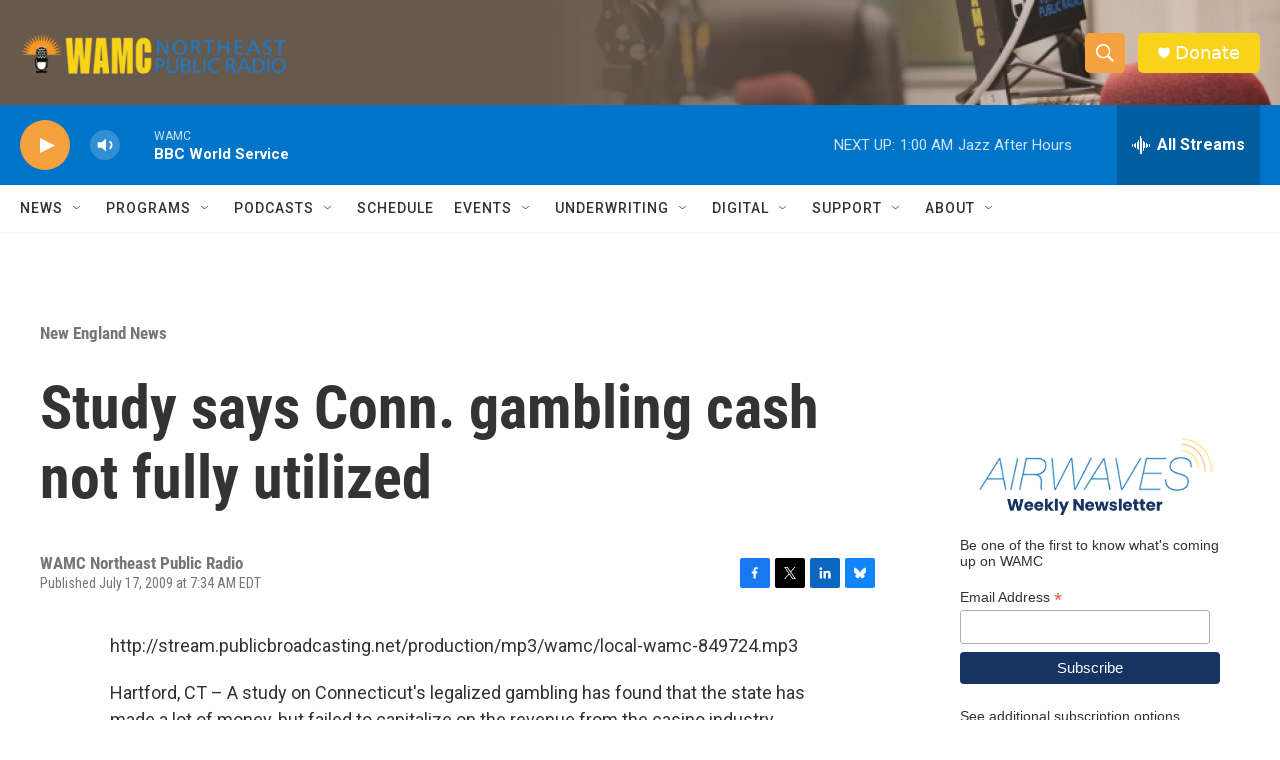

--- FILE ---
content_type: text/html; charset=utf-8
request_url: https://www.google.com/recaptcha/api2/aframe
body_size: 267
content:
<!DOCTYPE HTML><html><head><meta http-equiv="content-type" content="text/html; charset=UTF-8"></head><body><script nonce="zpMesq9-IKk5SwumBlhIAw">/** Anti-fraud and anti-abuse applications only. See google.com/recaptcha */ try{var clients={'sodar':'https://pagead2.googlesyndication.com/pagead/sodar?'};window.addEventListener("message",function(a){try{if(a.source===window.parent){var b=JSON.parse(a.data);var c=clients[b['id']];if(c){var d=document.createElement('img');d.src=c+b['params']+'&rc='+(localStorage.getItem("rc::a")?sessionStorage.getItem("rc::b"):"");window.document.body.appendChild(d);sessionStorage.setItem("rc::e",parseInt(sessionStorage.getItem("rc::e")||0)+1);localStorage.setItem("rc::h",'1768628333893');}}}catch(b){}});window.parent.postMessage("_grecaptcha_ready", "*");}catch(b){}</script></body></html>